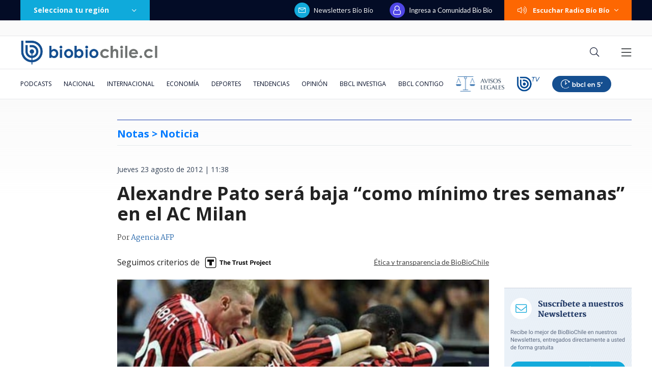

--- FILE ---
content_type: text/html; charset=utf-8
request_url: https://realtime.bbcl.cl/hit/?t=1769975178403&url=https%3A%2F%2Fwww.biobiochile.cl%2Fnoticias%2F2012%2F08%2F23%2Falexandre-pato-sera-baja-como-minimo-tres-semanas-en-el-ac-milan.shtml&property=01G1KMVDSGMWCR31GWZX0VBJBY&referrer=
body_size: -16
content:
01KGDBVSNRQFNFV41QRXSRJ892.1muB52/qgkQHKvHB36WHvuHhHdM2v8mfv58hKOMupMo=

--- FILE ---
content_type: text/html; charset=utf-8
request_url: https://www.google.com/recaptcha/api2/aframe
body_size: 269
content:
<!DOCTYPE HTML><html><head><meta http-equiv="content-type" content="text/html; charset=UTF-8"></head><body><script nonce="gWSFTK4bBvjHTHGGf7GT1A">/** Anti-fraud and anti-abuse applications only. See google.com/recaptcha */ try{var clients={'sodar':'https://pagead2.googlesyndication.com/pagead/sodar?'};window.addEventListener("message",function(a){try{if(a.source===window.parent){var b=JSON.parse(a.data);var c=clients[b['id']];if(c){var d=document.createElement('img');d.src=c+b['params']+'&rc='+(localStorage.getItem("rc::a")?sessionStorage.getItem("rc::b"):"");window.document.body.appendChild(d);sessionStorage.setItem("rc::e",parseInt(sessionStorage.getItem("rc::e")||0)+1);localStorage.setItem("rc::h",'1769975194114');}}}catch(b){}});window.parent.postMessage("_grecaptcha_ready", "*");}catch(b){}</script></body></html>

--- FILE ---
content_type: application/javascript; charset=utf-8
request_url: https://fundingchoicesmessages.google.com/f/AGSKWxVIJVuHkNwpf6AWoAS9yoWyfhEWMG545J0UcdPopdEZR_CuFqinwrizgh99lvtu3sc5tR1Jc8KNIuiBVUP4Y2TkI6UDdfeVyK_L-K8NwFZLTYAX2RE9_yyySLzUvQez_D1LCl5g_ewr1jEgrer2d_7ZjsQmY0OJYgXsTY_HexwXUz8m008RzgoBiZ6h/_/adfunctions./ad_728_/default_adv./tabunder/pop./commercial_top.
body_size: -1285
content:
window['dc1a5297-6e37-44f4-b95d-8237c9654a30'] = true;

--- FILE ---
content_type: application/javascript
request_url: https://www.biobiochile.cl/static/realtime/realtime-general.js?t=1769975189187&callback=BBCL_Realtime
body_size: 1136
content:
/*2026-02-01 19:46:07*/ BBCL_Realtime([{"id":6714227,"titulo":"De \"intelectual de derecha\" a ser acusado por VIF: el l\u00edo familiar que enreda al abogado Henry Boys","url":"https:\/\/www.biobiochile.cl\/especial\/bbcl-investiga\/noticias\/de-pasillo\/2026\/02\/01\/de-intelectual-de-derecha-a-ser-acusado-por-vif-el-lio-familiar-que-enreda-al-abogado-henry-boys.shtml","imagen":"2026\/01\/henry-boys-violencia-intrafamiliar-feminista-aborto-suegra.png","video_rudo_destacado":"","categoria":"nacional","en_vivo":false,"visitas":455},{"id":6716962,"titulo":"China dice que tomar\u00e1 \"las medidas necesarias\" luego que le anularan contrato en el Canal de Panam\u00e1","url":"https:\/\/www.biobiochile.cl\/noticias\/economia\/actualidad-economica\/2026\/01\/30\/china-dice-que-tomara-las-medidas-necesarias-luego-que-le-anularan-contrato-en-el-canal-de-panama.shtml","imagen":"2026\/01\/china-dice-que-tomara-_las-medidas-necesarias_-luego-que-le-anularan-contrato-en-el-canal-de-panama.jpg","video_rudo_destacado":"","categoria":"nacional","en_vivo":false,"visitas":238},{"id":6718381,"titulo":"Formalizaci\u00f3n caso ProCultura: renuncia abogado defensor de Mar\u00eda Teresa Abusleme","url":"https:\/\/www.biobiochile.cl\/noticias\/nacional\/chile\/2026\/02\/01\/formalizacion-caso-procultura-renuncia-abogado-defensor-de-maria-teresa-abusleme.shtml","imagen":"2026\/02\/formalizacion-caso-procultura-renuncia-abogado-defensor-de-maria-teresa-abusleme.png","video_rudo_destacado":"","categoria":"nacional","en_vivo":false,"visitas":180},{"id":6714033,"titulo":"La familia espa\u00f1ola que recorri\u00f3 Chile de norte a sur en una casa rodante: \"Hay mucha belleza\"","url":"https:\/\/www.biobiochile.cl\/noticias\/sociedad\/historia\/2026\/02\/01\/la-familia-espanola-que-recorrio-chile-de-norte-a-sur-en-una-casa-rodante-hay-mucha-belleza.shtml","imagen":"2026\/01\/familia_espanola-jpg.jpg","video_rudo_destacado":"","categoria":"general","en_vivo":false,"visitas":120},{"id":6718337,"titulo":"Fiscal Wittwer: \"Para formalizar a una exministra hay que tener antecedentes suficientes\"","url":"https:\/\/www.biobiochile.cl\/noticias\/nacional\/chile\/2026\/02\/01\/fiscal-wittwer-para-formalizar-a-una-exministra-hay-que-tener-antecedentes-suficientes.shtml","imagen":"2026\/02\/fiscal-wittwer-para-formalizar-a-una-exministra-hay-que-tener-antecedentes-suficientes.png","video_rudo_destacado":"","categoria":"nacional","en_vivo":false,"visitas":97},{"id":6718345,"titulo":"Formalizar\u00e1n a concejal por fraude: present\u00f3 certificado por faringobronquitis y fue a cantar al norte","url":"https:\/\/www.biobiochile.cl\/noticias\/nacional\/region-de-los-lagos\/2026\/02\/01\/formalizaran-a-concejal-que-fue-a-gira-de-canto-y-uso-certificado-medica-para-recibir-100-de-dieta.shtml","imagen":"2026\/02\/concejal-puerto-varas-acusado-fraude-subvenciones.jpg","video_rudo_destacado":"","categoria":"nacional","en_vivo":false,"visitas":91},{"id":6718398,"titulo":"La U entre la espada y la pared: aseguran que azules podr\u00edan perder local\u00eda del Estadio Nacional","url":"https:\/\/www.biobiochile.cl\/noticias\/deportes\/futbol\/futbol-nacional\/2026\/02\/01\/la-u-entre-la-espada-y-la-pared-aseguran-que-azules-podrian-perder-localia-del-estadio-nacional.shtml","imagen":"2026\/02\/la-u-estadio-nacional-acuerdo.jpg","video_rudo_destacado":"","categoria":"deportes","en_vivo":false,"visitas":80},{"id":6717339,"titulo":"Grammys 2026: d\u00f3nde ver en vivo la ceremonia de premios y qui\u00e9nes son los nominados este a\u00f1o","url":"https:\/\/www.biobiochile.cl\/noticias\/servicios\/toma-nota\/2026\/02\/01\/grammys-2026-donde-ver-en-vivo-la-ceremonia-de-premios-y-quienes-son-los-nominados-este-ano.shtml","imagen":"2026\/01\/premios-grammy-1200x633-1.png","video_rudo_destacado":"","categoria":"general","en_vivo":false,"visitas":79},{"id":6718425,"titulo":"Jadue y alianzas pol\u00edticas con quienes \"desprecian\" al PC: \"Quieren nuestros votos pero no a nosotros\"","url":"https:\/\/www.biobiochile.cl\/noticias\/nacional\/chile\/2026\/02\/01\/jadue-y-alianzas-politicas-con-quienes-desprecian-al-pc-quieren-nuestros-votos-pero-no-a-nosotros.shtml","imagen":"2026\/02\/foto-de-contexto-nota-bbcl-36.png","video_rudo_destacado":"","categoria":"nacional","en_vivo":false,"visitas":73},{"id":6717431,"titulo":"Vasco Moulian, \"Fiebre est\u00e1 de Baile\" y su \"sue\u00f1o\" para TVN: \"Es una mina de oro. Tengo muchas ideas\"","url":"https:\/\/www.biobiochile.cl\/noticias\/espectaculos-y-tv\/tv\/2026\/02\/01\/vasco-moulian-esta-de-vuelta-y-suena-con-dirigir-tvn-es-una-mina-de-oro-tengo-muchas-ideas.shtml","imagen":"2026\/01\/vasco-moulian-suena-dirigir-tvn-es-mina-de-oro-tengo-muchas-ideas-.jpg","video_rudo_destacado":"","categoria":"general","en_vivo":false,"visitas":64}])